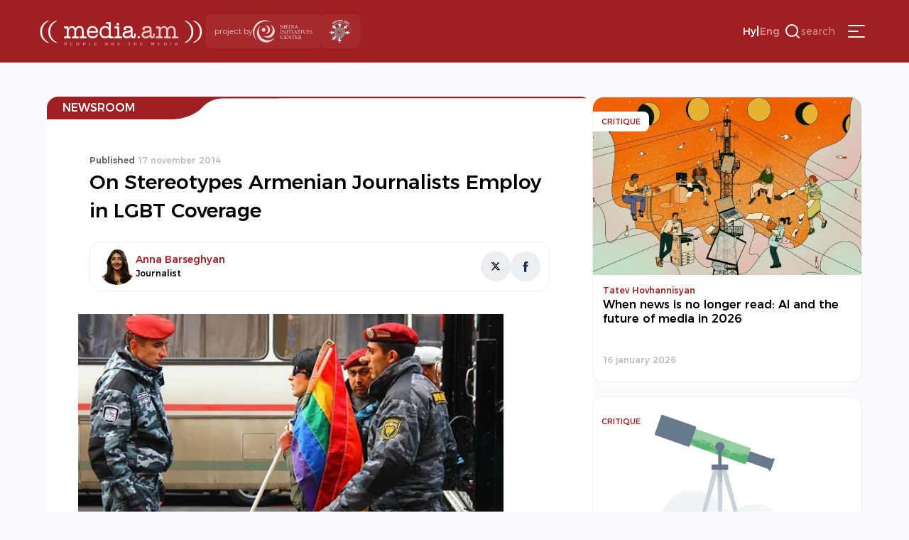

--- FILE ---
content_type: text/html; charset=UTF-8
request_url: https://media.am/en/newsroom/2014/11/17/4575/
body_size: 15716
content:




<!DOCTYPE html>
<html lang="en-US" id="html">

<head>
    <meta charset="UTF-8">
    <meta name="viewport" content="width=device-width, initial-scale=1.0">
    <meta http-equiv="X-UA-Compatible" content="ie=edge">
    <title>media.am | People are the media | On Stereotypes Armenian Journalists Employ in LGBT Coverage &#8226; media.am</title>
    <link rel="shortcut icon" href="https://media.am/wp-content/themes/media.am_v1/images/media.am.ico" type="image/x-icon">
    <link type="text/css" rel="stylesheet" href="https://cdnjs.cloudflare.com/ajax/libs/font-awesome/4.7.0/css/font-awesome.min.css">
    <link rel="preconnect" href="https://fonts.googleapis.com">
    <link rel="preconnect" href="https://fonts.gstatic.com" crossorigin>
    <link href="https://fonts.googleapis.com/css2?family=Montserrat:ital,wght@0,100..900;1,100..900&display=swap" rel="stylesheet">

    
    <meta name='robots' content='index, follow, max-image-preview:large, max-snippet:-1, max-video-preview:-1' />
<link rel="alternate" hreflang="hy" href="https://media.am/hy/newsroom/2014/11/17/4572/" />
<link rel="alternate" hreflang="en" href="https://media.am/en/newsroom/2014/11/17/4575/" />
<link rel="alternate" hreflang="x-default" href="https://media.am/hy/newsroom/2014/11/17/4572/" />

	<!-- This site is optimized with the Yoast SEO plugin v26.6 - https://yoast.com/wordpress/plugins/seo/ -->
	<link rel="canonical" href="https://media.am/en/newsroom/2014/11/17/4575/" />
	<meta property="og:locale" content="en_US" />
	<meta property="og:type" content="article" />
	<meta property="og:title" content="On Stereotypes Armenian Journalists Employ in LGBT Coverage &#8226; media.am" />
	<meta property="og:description" content="After the lawsuit against local newspaper Iravunq for defamation and hate speech was recently denied, the issue of language in LGBT coverage in the Armenian media has become urgent.&nbsp;" />
	<meta property="og:url" content="https://media.am/en/newsroom/2014/11/17/4575/" />
	<meta property="og:site_name" content="media.am" />
	<meta property="article:published_time" content="2014-11-17T11:19:01+00:00" />
	<meta property="og:image" content="https://media.am/wp-content/uploads/2016/01/lgbt_flag_in_yerevan_0.jpg" />
	<meta property="og:image:width" content="600" />
	<meta property="og:image:height" content="386" />
	<meta property="og:image:type" content="image/jpeg" />
	<meta name="author" content="Gegham" />
	<meta name="twitter:card" content="summary_large_image" />
	<meta name="twitter:label1" content="Written by" />
	<meta name="twitter:data1" content="Gegham" />
	<meta name="twitter:label2" content="Est. reading time" />
	<meta name="twitter:data2" content="3 minutes" />
	<script type="application/ld+json" class="yoast-schema-graph">{"@context":"https://schema.org","@graph":[{"@type":"Article","@id":"https://media.am/en/newsroom/2014/11/17/4575/#article","isPartOf":{"@id":"https://media.am/en/newsroom/2014/11/17/4575/"},"author":{"name":"Gegham","@id":"https://media.am/en/#/schema/person/ad723226100963f26a2c917a360188c0"},"headline":"On Stereotypes Armenian Journalists Employ in LGBT Coverage","datePublished":"2014-11-17T11:19:01+00:00","mainEntityOfPage":{"@id":"https://media.am/en/newsroom/2014/11/17/4575/"},"wordCount":660,"commentCount":0,"publisher":{"@id":"https://media.am/en/#organization"},"image":{"@id":"https://media.am/en/newsroom/2014/11/17/4575/#primaryimage"},"thumbnailUrl":"https://media.am/wp-content/uploads/2016/01/lgbt_flag_in_yerevan_0.jpg","articleSection":["Newsroom"],"inLanguage":"en-US"},{"@type":"WebPage","@id":"https://media.am/en/newsroom/2014/11/17/4575/","url":"https://media.am/en/newsroom/2014/11/17/4575/","name":"On Stereotypes Armenian Journalists Employ in LGBT Coverage &#8226; media.am","isPartOf":{"@id":"https://media.am/en/#website"},"primaryImageOfPage":{"@id":"https://media.am/en/newsroom/2014/11/17/4575/#primaryimage"},"image":{"@id":"https://media.am/en/newsroom/2014/11/17/4575/#primaryimage"},"thumbnailUrl":"https://media.am/wp-content/uploads/2016/01/lgbt_flag_in_yerevan_0.jpg","datePublished":"2014-11-17T11:19:01+00:00","breadcrumb":{"@id":"https://media.am/en/newsroom/2014/11/17/4575/#breadcrumb"},"inLanguage":"en-US","potentialAction":[{"@type":"ReadAction","target":["https://media.am/en/newsroom/2014/11/17/4575/"]}]},{"@type":"ImageObject","inLanguage":"en-US","@id":"https://media.am/en/newsroom/2014/11/17/4575/#primaryimage","url":"https://media.am/wp-content/uploads/2016/01/lgbt_flag_in_yerevan_0.jpg","contentUrl":"https://media.am/wp-content/uploads/2016/01/lgbt_flag_in_yerevan_0.jpg","width":600,"height":386,"caption":"lgbt_flag_in_yerevan_0"},{"@type":"BreadcrumbList","@id":"https://media.am/en/newsroom/2014/11/17/4575/#breadcrumb","itemListElement":[{"@type":"ListItem","position":1,"name":"Home","item":"https://media.am/en/home/"},{"@type":"ListItem","position":2,"name":"On Stereotypes Armenian Journalists Employ in LGBT Coverage"}]},{"@type":"WebSite","@id":"https://media.am/en/#website","url":"https://media.am/en/","name":"media.am","description":"Մարդիկ են մեդիան","publisher":{"@id":"https://media.am/en/#organization"},"potentialAction":[{"@type":"SearchAction","target":{"@type":"EntryPoint","urlTemplate":"https://media.am/en/?s={search_term_string}"},"query-input":{"@type":"PropertyValueSpecification","valueRequired":true,"valueName":"search_term_string"}}],"inLanguage":"en-US"},{"@type":"Organization","@id":"https://media.am/en/#organization","name":"media.am","url":"https://media.am/en/","logo":{"@type":"ImageObject","inLanguage":"en-US","@id":"https://media.am/en/#/schema/logo/image/","url":"https://media.am/wp-content/uploads/2020/07/logo_hy.png","contentUrl":"https://media.am/wp-content/uploads/2020/07/logo_hy.png","width":378,"height":75,"caption":"media.am"},"image":{"@id":"https://media.am/en/#/schema/logo/image/"}},{"@type":"Person","@id":"https://media.am/en/#/schema/person/ad723226100963f26a2c917a360188c0","name":"Gegham","image":{"@type":"ImageObject","inLanguage":"en-US","@id":"https://media.am/en/#/schema/person/image/","url":"https://secure.gravatar.com/avatar/5ccedef22d599a62fa3915aa146db5f92ea4cf37ec666347c8602e97b55617bd?s=96&d=mm&r=g","contentUrl":"https://secure.gravatar.com/avatar/5ccedef22d599a62fa3915aa146db5f92ea4cf37ec666347c8602e97b55617bd?s=96&d=mm&r=g","caption":"Gegham"},"url":"https://media.am/en/author/gegham/"}]}</script>
	<!-- / Yoast SEO plugin. -->


<link rel='dns-prefetch' href='//www.googletagmanager.com' />
<link rel="alternate" title="oEmbed (JSON)" type="application/json+oembed" href="https://media.am/en/wp-json/oembed/1.0/embed?url=https%3A%2F%2Fmedia.am%2Fen%2Fnewsroom%2F2014%2F11%2F17%2F4575%2F" />
<link rel="alternate" title="oEmbed (XML)" type="text/xml+oembed" href="https://media.am/en/wp-json/oembed/1.0/embed?url=https%3A%2F%2Fmedia.am%2Fen%2Fnewsroom%2F2014%2F11%2F17%2F4575%2F&#038;format=xml" />
<style id='wp-img-auto-sizes-contain-inline-css' type='text/css'>
img:is([sizes=auto i],[sizes^="auto," i]){contain-intrinsic-size:3000px 1500px}
/*# sourceURL=wp-img-auto-sizes-contain-inline-css */
</style>
<link rel='stylesheet' id='wp-block-library-css' href='https://media.am/wp-includes/css/dist/block-library/style.min.css?ver=799d809d1cb3f199edae2033ffe6e981' type='text/css' media='all' />
<style id='global-styles-inline-css' type='text/css'>
:root{--wp--preset--aspect-ratio--square: 1;--wp--preset--aspect-ratio--4-3: 4/3;--wp--preset--aspect-ratio--3-4: 3/4;--wp--preset--aspect-ratio--3-2: 3/2;--wp--preset--aspect-ratio--2-3: 2/3;--wp--preset--aspect-ratio--16-9: 16/9;--wp--preset--aspect-ratio--9-16: 9/16;--wp--preset--color--black: #000000;--wp--preset--color--cyan-bluish-gray: #abb8c3;--wp--preset--color--white: #ffffff;--wp--preset--color--pale-pink: #f78da7;--wp--preset--color--vivid-red: #cf2e2e;--wp--preset--color--luminous-vivid-orange: #ff6900;--wp--preset--color--luminous-vivid-amber: #fcb900;--wp--preset--color--light-green-cyan: #7bdcb5;--wp--preset--color--vivid-green-cyan: #00d084;--wp--preset--color--pale-cyan-blue: #8ed1fc;--wp--preset--color--vivid-cyan-blue: #0693e3;--wp--preset--color--vivid-purple: #9b51e0;--wp--preset--gradient--vivid-cyan-blue-to-vivid-purple: linear-gradient(135deg,rgb(6,147,227) 0%,rgb(155,81,224) 100%);--wp--preset--gradient--light-green-cyan-to-vivid-green-cyan: linear-gradient(135deg,rgb(122,220,180) 0%,rgb(0,208,130) 100%);--wp--preset--gradient--luminous-vivid-amber-to-luminous-vivid-orange: linear-gradient(135deg,rgb(252,185,0) 0%,rgb(255,105,0) 100%);--wp--preset--gradient--luminous-vivid-orange-to-vivid-red: linear-gradient(135deg,rgb(255,105,0) 0%,rgb(207,46,46) 100%);--wp--preset--gradient--very-light-gray-to-cyan-bluish-gray: linear-gradient(135deg,rgb(238,238,238) 0%,rgb(169,184,195) 100%);--wp--preset--gradient--cool-to-warm-spectrum: linear-gradient(135deg,rgb(74,234,220) 0%,rgb(151,120,209) 20%,rgb(207,42,186) 40%,rgb(238,44,130) 60%,rgb(251,105,98) 80%,rgb(254,248,76) 100%);--wp--preset--gradient--blush-light-purple: linear-gradient(135deg,rgb(255,206,236) 0%,rgb(152,150,240) 100%);--wp--preset--gradient--blush-bordeaux: linear-gradient(135deg,rgb(254,205,165) 0%,rgb(254,45,45) 50%,rgb(107,0,62) 100%);--wp--preset--gradient--luminous-dusk: linear-gradient(135deg,rgb(255,203,112) 0%,rgb(199,81,192) 50%,rgb(65,88,208) 100%);--wp--preset--gradient--pale-ocean: linear-gradient(135deg,rgb(255,245,203) 0%,rgb(182,227,212) 50%,rgb(51,167,181) 100%);--wp--preset--gradient--electric-grass: linear-gradient(135deg,rgb(202,248,128) 0%,rgb(113,206,126) 100%);--wp--preset--gradient--midnight: linear-gradient(135deg,rgb(2,3,129) 0%,rgb(40,116,252) 100%);--wp--preset--font-size--small: 13px;--wp--preset--font-size--medium: 20px;--wp--preset--font-size--large: 36px;--wp--preset--font-size--x-large: 42px;--wp--preset--spacing--20: 0.44rem;--wp--preset--spacing--30: 0.67rem;--wp--preset--spacing--40: 1rem;--wp--preset--spacing--50: 1.5rem;--wp--preset--spacing--60: 2.25rem;--wp--preset--spacing--70: 3.38rem;--wp--preset--spacing--80: 5.06rem;--wp--preset--shadow--natural: 6px 6px 9px rgba(0, 0, 0, 0.2);--wp--preset--shadow--deep: 12px 12px 50px rgba(0, 0, 0, 0.4);--wp--preset--shadow--sharp: 6px 6px 0px rgba(0, 0, 0, 0.2);--wp--preset--shadow--outlined: 6px 6px 0px -3px rgb(255, 255, 255), 6px 6px rgb(0, 0, 0);--wp--preset--shadow--crisp: 6px 6px 0px rgb(0, 0, 0);}:where(.is-layout-flex){gap: 0.5em;}:where(.is-layout-grid){gap: 0.5em;}body .is-layout-flex{display: flex;}.is-layout-flex{flex-wrap: wrap;align-items: center;}.is-layout-flex > :is(*, div){margin: 0;}body .is-layout-grid{display: grid;}.is-layout-grid > :is(*, div){margin: 0;}:where(.wp-block-columns.is-layout-flex){gap: 2em;}:where(.wp-block-columns.is-layout-grid){gap: 2em;}:where(.wp-block-post-template.is-layout-flex){gap: 1.25em;}:where(.wp-block-post-template.is-layout-grid){gap: 1.25em;}.has-black-color{color: var(--wp--preset--color--black) !important;}.has-cyan-bluish-gray-color{color: var(--wp--preset--color--cyan-bluish-gray) !important;}.has-white-color{color: var(--wp--preset--color--white) !important;}.has-pale-pink-color{color: var(--wp--preset--color--pale-pink) !important;}.has-vivid-red-color{color: var(--wp--preset--color--vivid-red) !important;}.has-luminous-vivid-orange-color{color: var(--wp--preset--color--luminous-vivid-orange) !important;}.has-luminous-vivid-amber-color{color: var(--wp--preset--color--luminous-vivid-amber) !important;}.has-light-green-cyan-color{color: var(--wp--preset--color--light-green-cyan) !important;}.has-vivid-green-cyan-color{color: var(--wp--preset--color--vivid-green-cyan) !important;}.has-pale-cyan-blue-color{color: var(--wp--preset--color--pale-cyan-blue) !important;}.has-vivid-cyan-blue-color{color: var(--wp--preset--color--vivid-cyan-blue) !important;}.has-vivid-purple-color{color: var(--wp--preset--color--vivid-purple) !important;}.has-black-background-color{background-color: var(--wp--preset--color--black) !important;}.has-cyan-bluish-gray-background-color{background-color: var(--wp--preset--color--cyan-bluish-gray) !important;}.has-white-background-color{background-color: var(--wp--preset--color--white) !important;}.has-pale-pink-background-color{background-color: var(--wp--preset--color--pale-pink) !important;}.has-vivid-red-background-color{background-color: var(--wp--preset--color--vivid-red) !important;}.has-luminous-vivid-orange-background-color{background-color: var(--wp--preset--color--luminous-vivid-orange) !important;}.has-luminous-vivid-amber-background-color{background-color: var(--wp--preset--color--luminous-vivid-amber) !important;}.has-light-green-cyan-background-color{background-color: var(--wp--preset--color--light-green-cyan) !important;}.has-vivid-green-cyan-background-color{background-color: var(--wp--preset--color--vivid-green-cyan) !important;}.has-pale-cyan-blue-background-color{background-color: var(--wp--preset--color--pale-cyan-blue) !important;}.has-vivid-cyan-blue-background-color{background-color: var(--wp--preset--color--vivid-cyan-blue) !important;}.has-vivid-purple-background-color{background-color: var(--wp--preset--color--vivid-purple) !important;}.has-black-border-color{border-color: var(--wp--preset--color--black) !important;}.has-cyan-bluish-gray-border-color{border-color: var(--wp--preset--color--cyan-bluish-gray) !important;}.has-white-border-color{border-color: var(--wp--preset--color--white) !important;}.has-pale-pink-border-color{border-color: var(--wp--preset--color--pale-pink) !important;}.has-vivid-red-border-color{border-color: var(--wp--preset--color--vivid-red) !important;}.has-luminous-vivid-orange-border-color{border-color: var(--wp--preset--color--luminous-vivid-orange) !important;}.has-luminous-vivid-amber-border-color{border-color: var(--wp--preset--color--luminous-vivid-amber) !important;}.has-light-green-cyan-border-color{border-color: var(--wp--preset--color--light-green-cyan) !important;}.has-vivid-green-cyan-border-color{border-color: var(--wp--preset--color--vivid-green-cyan) !important;}.has-pale-cyan-blue-border-color{border-color: var(--wp--preset--color--pale-cyan-blue) !important;}.has-vivid-cyan-blue-border-color{border-color: var(--wp--preset--color--vivid-cyan-blue) !important;}.has-vivid-purple-border-color{border-color: var(--wp--preset--color--vivid-purple) !important;}.has-vivid-cyan-blue-to-vivid-purple-gradient-background{background: var(--wp--preset--gradient--vivid-cyan-blue-to-vivid-purple) !important;}.has-light-green-cyan-to-vivid-green-cyan-gradient-background{background: var(--wp--preset--gradient--light-green-cyan-to-vivid-green-cyan) !important;}.has-luminous-vivid-amber-to-luminous-vivid-orange-gradient-background{background: var(--wp--preset--gradient--luminous-vivid-amber-to-luminous-vivid-orange) !important;}.has-luminous-vivid-orange-to-vivid-red-gradient-background{background: var(--wp--preset--gradient--luminous-vivid-orange-to-vivid-red) !important;}.has-very-light-gray-to-cyan-bluish-gray-gradient-background{background: var(--wp--preset--gradient--very-light-gray-to-cyan-bluish-gray) !important;}.has-cool-to-warm-spectrum-gradient-background{background: var(--wp--preset--gradient--cool-to-warm-spectrum) !important;}.has-blush-light-purple-gradient-background{background: var(--wp--preset--gradient--blush-light-purple) !important;}.has-blush-bordeaux-gradient-background{background: var(--wp--preset--gradient--blush-bordeaux) !important;}.has-luminous-dusk-gradient-background{background: var(--wp--preset--gradient--luminous-dusk) !important;}.has-pale-ocean-gradient-background{background: var(--wp--preset--gradient--pale-ocean) !important;}.has-electric-grass-gradient-background{background: var(--wp--preset--gradient--electric-grass) !important;}.has-midnight-gradient-background{background: var(--wp--preset--gradient--midnight) !important;}.has-small-font-size{font-size: var(--wp--preset--font-size--small) !important;}.has-medium-font-size{font-size: var(--wp--preset--font-size--medium) !important;}.has-large-font-size{font-size: var(--wp--preset--font-size--large) !important;}.has-x-large-font-size{font-size: var(--wp--preset--font-size--x-large) !important;}
/*# sourceURL=global-styles-inline-css */
</style>

<style id='classic-theme-styles-inline-css' type='text/css'>
/*! This file is auto-generated */
.wp-block-button__link{color:#fff;background-color:#32373c;border-radius:9999px;box-shadow:none;text-decoration:none;padding:calc(.667em + 2px) calc(1.333em + 2px);font-size:1.125em}.wp-block-file__button{background:#32373c;color:#fff;text-decoration:none}
/*# sourceURL=/wp-includes/css/classic-themes.min.css */
</style>
<link rel='stylesheet' id='simplelightbox-0-css' href='https://media.am/wp-content/plugins/nextgen-gallery/static/Lightbox/simplelightbox/simple-lightbox.css?ver=4.0.2' type='text/css' media='all' />
<link rel='stylesheet' id='wpml-legacy-horizontal-list-0-css' href='https://media.am/wp-content/plugins/sitepress-multilingual-cms/templates/language-switchers/legacy-list-horizontal/style.min.css?ver=1' type='text/css' media='all' />
<link rel='stylesheet' id='cmplz-general-css' href='https://media.am/wp-content/plugins/complianz-gdpr/assets/css/cookieblocker.min.css?ver=1766048768' type='text/css' media='all' />
<link rel='stylesheet' id='media_am_fonts_css-css' href='https://media.am/wp-content/themes/media.am_v1/css/fonts.css?ver=1.0' type='text/css' media='all' />
<link rel='stylesheet' id='media_am_main_css-css' href='https://media.am/wp-content/themes/media.am_v1/css/main.css?ver=1.0' type='text/css' media='all' />
<link rel='stylesheet' id='media_am_header_footer_css-css' href='https://media.am/wp-content/themes/media.am_v1/css/header_footer.css?ver=1.0' type='text/css' media='all' />
<link rel='stylesheet' id='media_am_single_css-css' href='https://media.am/wp-content/themes/media.am_v1/css/single.css?ver=1.0' type='text/css' media='all' />
<link rel='stylesheet' id='media_am_swiper_css-css' href='https://media.am/wp-content/themes/media.am_v1/assets/swiper/swiper-bundle.min.css?ver=1.0' type='text/css' media='all' />
<script type="text/javascript" id="wpml-cookie-js-extra">
/* <![CDATA[ */
var wpml_cookies = {"wp-wpml_current_language":{"value":"en","expires":1,"path":"/"}};
var wpml_cookies = {"wp-wpml_current_language":{"value":"en","expires":1,"path":"/"}};
//# sourceURL=wpml-cookie-js-extra
/* ]]> */
</script>
<script type="text/javascript" src="https://media.am/wp-content/plugins/sitepress-multilingual-cms/res/js/cookies/language-cookie.js?ver=486900" id="wpml-cookie-js" defer="defer" data-wp-strategy="defer"></script>
<script type="text/javascript" src="https://media.am/wp-includes/js/jquery/jquery.min.js?ver=3.7.1" id="jquery-core-js"></script>
<script type="text/javascript" src="https://media.am/wp-includes/js/jquery/jquery-migrate.min.js?ver=3.4.1" id="jquery-migrate-js"></script>
<script type="text/javascript" id="photocrati_ajax-js-extra">
/* <![CDATA[ */
var photocrati_ajax = {"url":"https://media.am/index.php?photocrati_ajax=1","rest_url":"https://media.am/en/wp-json/","wp_home_url":"https://media.am/en/","wp_site_url":"https://media.am","wp_root_url":"https://media.am","wp_plugins_url":"https://media.am/wp-content/plugins","wp_content_url":"https://media.am/wp-content","wp_includes_url":"https://media.am/wp-includes/","ngg_param_slug":"nggallery","rest_nonce":"b1367afaa3"};
//# sourceURL=photocrati_ajax-js-extra
/* ]]> */
</script>
<script type="text/javascript" src="https://media.am/wp-content/plugins/nextgen-gallery/static/Legacy/ajax.min.js?ver=4.0.2" id="photocrati_ajax-js"></script>
<script type="text/javascript" src="https://media.am/wp-content/themes/media.am_v1/assets/swiper/swiper-bundle.min.js?ver=1" id="media_am_swiper_script-js"></script>
<script type="text/javascript" src="https://media.am/wp-content/themes/media.am_v1/js/header.js?ver=1" id="media_am_header_js-js"></script>
<script type="text/javascript" src="https://media.am/wp-content/themes/media.am_v1/js/script.js?ver=1" id="media_am_script_js-js"></script>

<!-- Google tag (gtag.js) snippet added by Site Kit -->
<!-- Google Analytics snippet added by Site Kit -->
<script type="text/javascript" src="https://www.googletagmanager.com/gtag/js?id=GT-Z4WWSZK" id="google_gtagjs-js" async></script>
<script type="text/javascript" id="google_gtagjs-js-after">
/* <![CDATA[ */
window.dataLayer = window.dataLayer || [];function gtag(){dataLayer.push(arguments);}
gtag("set","linker",{"domains":["media.am"]});
gtag("js", new Date());
gtag("set", "developer_id.dZTNiMT", true);
gtag("config", "GT-Z4WWSZK");
//# sourceURL=google_gtagjs-js-after
/* ]]> */
</script>
<link rel="https://api.w.org/" href="https://media.am/en/wp-json/" /><link rel="alternate" title="JSON" type="application/json" href="https://media.am/en/wp-json/wp/v2/posts/4575" /><link rel="EditURI" type="application/rsd+xml" title="RSD" href="https://media.am/xmlrpc.php?rsd" />
<meta name="generator" content="WPML ver:4.8.6 stt:24,1;" />
<meta name="generator" content="Site Kit by Google 1.168.0" /><noscript><style>.lazyload[data-src]{display:none !important;}</style></noscript><style>.lazyload{background-image:none !important;}.lazyload:before{background-image:none !important;}</style>		<style type="text/css" id="wp-custom-css">
			.posts_add_banner .widget .wp-block-image a{
	display:block;
}

.posts_add_banner_double .widget .wp-block-image a{
	display:block
}		</style>
		
</head>

<body data-rsssl=1 class="wp-singular post-template-default single single-post postid-4575 single-format-standard wp-theme-mediaam_v1">
    <div class="background-grey"></div>
    <nav class="header_menu">
     
        <div class="menu-main-menu-container"><ul id="menu-main-menu" class="menu"><li id="menu-item-41703" class="menu-item menu-item-type-post_type menu-item-object-page current_page_parent menu-item-41703"><a href="https://media.am/en/all-posts/">All Posts</a></li>
<li id="menu-item-16464" class="menu-item menu-item-type-taxonomy menu-item-object-category current-post-ancestor current-menu-parent current-post-parent menu-item-16464"><a href="https://media.am/en/category/newsroom/">Newsroom</a></li>
<li id="menu-item-16463" class="menu-item menu-item-type-taxonomy menu-item-object-category menu-item-16463"><a href="https://media.am/en/category/critique/">Critique</a></li>
<li id="menu-item-16465" class="menu-item menu-item-type-taxonomy menu-item-object-category menu-item-16465"><a href="https://media.am/en/category/viewpoint/">Viewpoint</a></li>
<li id="menu-item-16466" class="menu-item menu-item-type-taxonomy menu-item-object-category menu-item-16466"><a href="https://media.am/en/category/in-the-library/">In The Library</a></li>
<li id="menu-item-16469" class="menu-item menu-item-type-taxonomy menu-item-object-category menu-item-16469"><a href="https://media.am/en/category/verified/">Verified</a></li>
<li id="menu-item-26036" class="menu-item menu-item-type-taxonomy menu-item-object-category menu-item-26036"><a href="https://media.am/en/category/vox-populi-en/">vox populi</a></li>
<li id="menu-item-16467" class="menu-item menu-item-type-taxonomy menu-item-object-category menu-item-16467"><a href="https://media.am/en/category/on-the-scene/">On the scene</a></li>
<li id="menu-item-16470" class="menu-item menu-item-type-taxonomy menu-item-object-category menu-item-16470"><a href="https://media.am/en/category/image/">Image</a></li>
<li id="menu-item-25186" class="menu-item menu-item-type-taxonomy menu-item-object-category menu-item-25186"><a href="https://media.am/en/category/crossroads/">Crossroads</a></li>
<li id="menu-item-27612" class="menu-item menu-item-type-taxonomy menu-item-object-category menu-item-27612"><a href="https://media.am/en/category/media-literacy/">Media Literacy</a></li>
<li id="menu-item-16468" class="menu-item menu-item-type-taxonomy menu-item-object-category menu-item-16468"><a href="https://media.am/en/category/announcements/">Announcements</a></li>
<li id="menu-item-16829" class="menu-item menu-item-type-post_type menu-item-object-page menu-item-16829"><a href="https://media.am/en/podcasts/">Podcast</a></li>
</ul></div>        <div class="header_menu_logos">
            <div class="header_project">
                <span>
                    project by                </span>
                <img src="[data-uri]"
                    alt="MIC logo" width="84px" height="37px" data-src="https://media.am/wp-content/themes/media.am_v1/assets/logos/mic_logo_eng.svg" decoding="async" class="lazyload" data-eio-rwidth="84" data-eio-rheight="37"><noscript><img src="https://media.am/wp-content/themes/media.am_v1/assets/logos/mic_logo_eng.svg"
                    alt="MIC logo" width="84px" height="37px" data-eio="l"></noscript>
            </div>
            <div class="header_mediaethics">
                <a href="https://mediaethics.am/media-outlets/media-am/" target="_blank">
                    <img decoding="async" src="[data-uri]" alt="Quality Sign BW" data-src="https://media.am/wp-content/themes/media.am_v1/assets/logos/media_ethics_new.png" class="lazyload" data-eio-rwidth="338" data-eio-rheight="351"><noscript><img decoding="async" src="https://media.am/wp-content/themes/media.am_v1/assets/logos/media_ethics_new.png" alt="Quality Sign BW" data-eio="l"></noscript>
                </a>              
            </div>
        </div>
    </nav>
    <header class="header">
        <nav class="header_nav">
            <div class="header_flex header_flex1">
                <a href="https://media.am/en/" class="header_logo">
                                        <img src="[data-uri]" alt="" data-src="https://media.am/wp-content/themes/media.am_v1/images/logo_en.png" decoding="async" class="lazyload" data-eio-rwidth="378" data-eio-rheight="75"><noscript><img src="https://media.am/wp-content/themes/media.am_v1/images/logo_en.png" alt="" data-eio="l"></noscript>
                </a>
                <div class="header_logos">
                    <div class="header_project">
                        <span>
                            project by                        </span>
                        <img src="[data-uri]"
                            alt="MIC logo" width="84px" height="37px" data-src="https://media.am/wp-content/themes/media.am_v1/assets/logos/mic_logo_eng.svg" decoding="async" class="lazyload" data-eio-rwidth="84" data-eio-rheight="37"><noscript><img src="https://media.am/wp-content/themes/media.am_v1/assets/logos/mic_logo_eng.svg"
                            alt="MIC logo" width="84px" height="37px" data-eio="l"></noscript>
                    </div>
                    <div class="header_mediaethics">
                        <a href="https://mediaethics.am/media-outlets/media-am/" target="_blank">
                            <img decoding="async" src="[data-uri]" alt="Quality Sign BW" data-src="https://media.am/wp-content/themes/media.am_v1/assets/logos/media_ethics_new.png" class="lazyload" data-eio-rwidth="338" data-eio-rheight="351"><noscript><img decoding="async" src="https://media.am/wp-content/themes/media.am_v1/assets/logos/media_ethics_new.png" alt="Quality Sign BW" data-eio="l"></noscript>

                        </a>              
                    </div>
                </div>
            </div>
            <div class="header_flex header_flex2">
                <div class="language_switcher"><span><a href="https://media.am/hy/newsroom/2014/11/17/4572/">Hy</a></span><span class="language_switcher_separator">|</span><span class="active"><a href="https://media.am/en/newsroom/2014/11/17/4575/">Eng</a></span></div>                
                <div class="header_search_container">
                    <button class="header_open_search">
                        <img src="[data-uri]"
                            height="24px" width="24px" data-src="https://media.am/wp-content/themes/media.am_v1/assets/icons/search.svg" decoding="async" class="lazyload" data-eio-rwidth="24" data-eio-rheight="24"><noscript><img src="https://media.am/wp-content/themes/media.am_v1/assets/icons/search.svg"
                            height="24px" width="24px" data-eio="l"></noscript>
                        <span>search</span>
                    </button>
                    <div class="header_search_form">
                            <form action="/en" method="get">
    <input type="text" name="s" id="search" placeholder="search" class="media_am_text_input" value="" />
    <input type="hidden" name="lang" value="en" /> 
    <div class="close_search">
         <img class="header_close_icon lazyload" src="[data-uri]" height="48px" width="48px" data-src="https://media.am/wp-content/themes/media.am_v1/assets/icons/close_menu.svg" decoding="async" data-eio-rwidth="48" data-eio-rheight="48"><noscript><img class="header_close_icon" src="https://media.am/wp-content/themes/media.am_v1/assets/icons/close_menu.svg" height="48px" width="48px" data-eio="l"></noscript>
    </div>
    <input type="submit" class="media_am_button" style="display: none;" value="Search" />
</form>                    </div>    
                </div>
                
                 
                 
                <button class="hamburger" type="button">
                    <img class="header_burger_icon lazyload" src="[data-uri]" height="48px" width="48px" data-src="https://media.am/wp-content/themes/media.am_v1/assets/icons/menu_burger.svg" decoding="async" data-eio-rwidth="48" data-eio-rheight="48"><noscript><img class="header_burger_icon" src="https://media.am/wp-content/themes/media.am_v1/assets/icons/menu_burger.svg" height="48px" width="48px" data-eio="l"></noscript>
                    <img class="header_close_icon lazyload" src="[data-uri]" height="48px" width="48px" data-src="https://media.am/wp-content/themes/media.am_v1/assets/icons/close_menu.svg" decoding="async" data-eio-rwidth="48" data-eio-rheight="48"><noscript><img class="header_close_icon" src="https://media.am/wp-content/themes/media.am_v1/assets/icons/close_menu.svg" height="48px" width="48px" data-eio="l"></noscript>
                </button>
            </div>
        </nav>
    </header>
        



<div class="page_content">
    <div class="main_content">
        <div class="post_section">
            
            <div class="post_category_container">
                <h2 >
                    <a href="/en/category/newsroom">Newsroom</a>                </h2>
            </div>
            <div class="post_meta">
                <div class="post_date">
                    <span class="date_span">
                        <span class="date_bold">Published </span>
                        17 november 2014                    </span>
                                    </div>
                 <h1 class="post_title">
                     On Stereotypes Armenian Journalists Employ in LGBT Coverage                 </h1>
        
            </div>
                        <div class="author_bio">
                <div class="author_info">
                                        <div class="img_container">
                        <a href="https://media.am/en/author_posts/anna-barseghyan">
                            <img src="[data-uri]" class="author_image lazyload" data-src="https://media.am/wp-content/uploads/2016/01/anna_barseghyan.jpg" decoding="async" data-eio-rwidth="834" data-eio-rheight="693"><noscript><img src="https://media.am/wp-content/uploads/2016/01/anna_barseghyan.jpg" class="author_image" data-eio="l"></noscript>
                        </a> 
                    </div>

                    <div>
                        <a class="author_name" href="https://media.am/en/author_posts/anna-barseghyan">
                            Anna Barseghyan                        </a>
                        <div class="author_meta">
                            Journalist                        </div>
                    </div>
                </div>
                                
<div class="author_links">
    <a href="https://twitter.com/smartreflect" class="x_link" target="_blank">
        <svg width="16" height="16" viewBox="0 0 25 25" fill="none" xmlns="http://www.w3.org/2000/svg">
            <path d="M18.0532 3.4292H21.0433L14.5108 10.7361L22.1958 20.6792H16.1785L11.4655 14.6488L6.0728 20.6792H3.08087L10.0681 12.8636L2.6958 3.4292H8.86587L13.126 8.94124L18.0532 3.4292ZM17.0038 18.9277H18.6606L7.96558 5.08874H6.1876L17.0038 18.9277Z" fill="black"/>
        </svg>
    </a>
    <a href="https://www.facebook.com/anna.barsegh" class="fb_link" target="_blank">
        <svg width="16" height="16" viewBox="0 0 25 25" fill="none" xmlns="http://www.w3.org/2000/svg">
            <path fill-rule="evenodd" clip-rule="evenodd" d="M9.37737 5.88385V9.04955H7V12.9215H9.37737V24.4292H14.2608V12.9228H17.5384C17.5384 12.9228 17.8455 11.0662 17.9951 9.03581H14.2801V6.38794C14.2801 5.99246 14.8121 5.46091 15.3388 5.46091H18V1.4292H14.3812C9.25722 1.4292 9.37737 5.30502 9.37737 5.88385Z" fill="#192F4D"/>
        </svg>
    </a>
</div>            </div>
                        <div class="post_body">
                <div class="post_image">
                    <img width="600" height="386" src="[data-uri]" class="attachment-post-thumbnail size-post-thumbnail wp-post-image lazyload" alt="lgbt_flag_in_yerevan_0" decoding="async" fetchpriority="high"   data-src="https://media.am/wp-content/uploads/2016/01/lgbt_flag_in_yerevan_0.jpg" data-srcset="https://media.am/wp-content/uploads/2016/01/lgbt_flag_in_yerevan_0.jpg 600w, https://media.am/wp-content/uploads/2016/01/lgbt_flag_in_yerevan_0-300x193.jpg 300w" data-sizes="auto" data-eio-rwidth="600" data-eio-rheight="386" /><noscript><img width="600" height="386" src="https://media.am/wp-content/uploads/2016/01/lgbt_flag_in_yerevan_0.jpg" class="attachment-post-thumbnail size-post-thumbnail wp-post-image" alt="lgbt_flag_in_yerevan_0" decoding="async" fetchpriority="high" srcset="https://media.am/wp-content/uploads/2016/01/lgbt_flag_in_yerevan_0.jpg 600w, https://media.am/wp-content/uploads/2016/01/lgbt_flag_in_yerevan_0-300x193.jpg 300w" sizes="(max-width: 600px) 100vw, 600px" data-eio="l" /></noscript>                                     </div>
                <div class="post_content">
                    <p>After the lawsuit against local newspaper <em>Iravunq</em> for defamation and hate speech was recently denied, the issue of language in LGBT coverage in the Armenian media has become urgent.&nbsp;</p>
<p>The court rejected <a href="/en/iravunk-lawsuit" style="line-height: 20.3999996185303px;">the civil suit</a> of 16 citizens, who sued the paper for <a href="http://iravunk.com/index.php?option=com_content&amp;view=article&amp;id=16435%3A2014-05-17-16-18-23&amp;catid=123%3Atop" style="line-height: 20.3999996185303px;">an article</a> [AM] published on its website on May 17, 2014, with the headline: &#8220;They serve the interests of the international homosexual lobby: Black list of enemies of the state and nation&#8221; [the term used for &#8220;homosexual&#8221; was derogatory, akin to &#8220;faggot&#8221; in English].</p>
<p>The article listed the names of 60 people, with hyperlinks to their Facebook profiles and urged its readers to show &#8220;zero tolerance&#8221; toward them, terminating all contact, not hiring them, and removing them from civil service.</p>
<p>The court not only rejected the lawsuit, but also obliged the plaintiffs <a href="http://www.epress.am/en/2014/10/31/259295.html">to pay the defendant</a> 150,000 AMD (a little over $360 USD) as compensation for legal expenses.&nbsp;</p>
<p>One of the plaintiffs, Mamikon Hovsepyan, says that a significant number of Armenian news outlets generally has a homophobic disposition when covering LGBT topics.&nbsp;</p>
<p>&#8220;The terms used in articles are discriminatory and offensive, with the suffix &#8216;mol&#8217; [which is derogatory in Armenian]. In articles containing libel and aggression by news outlets that consider themselves upholders of the nation, homosexuality is labelled as a deviation, a perversion, blasphemous, and a treacherous act. Few are news outlets that present the topic neutrally — without positive or negative tones,&#8221; he says.&nbsp;</p>
<p><a href="http://www.pinkarmenia.org/en/">Public Information and Need of Knowledge</a> (PINK Armenia) NGO, of which Mamikon Hovsepyan is the president, regularly monitors LGBT coverage in the Armenian media. Hovsepyan says LGBT topics are mainly covered with the goal of obtaining high ratings and readership.&nbsp;</p>
<p>&#8220;They write absurd, far-fetched, fictitious stories, thereby collecting clicks and aggressive comments that suggest burning, killing, or banishing LGBT people from Armenia,&#8221; says Hovsepyan.&nbsp;</p>
<p>MediaLab.am is one of the few news outlets in Armenia that regularly reports on the life and issues of the LGBT community in Armenia. MediaLab.am editor Marianna Grigoryan says the majority of news outlets avoid talking about LGBT issues. &nbsp;</p>
<p>&#8220;News outlets don&#8217;t cover LGBT topics because it leads to a deluge of offensive comments and threats, and the news outlet and the journalist become &#8216;traitors&#8217;. Covering the topic are mainly the yellow press, by publishing negative news akin to gossip, which result in a fervent response, comments, and &#8216;likes&#8217;. They publish those pieces specifically for that purpose,&#8221; she says.&nbsp;</p>
<p>According to Grigoryan, the topic is seldom represented from the human rights perspective: Members of the LGBT community, as a rule, are represented as &#8220;perverse monsters&#8221;, while the language of the articles is discriminatory and offensive.&nbsp;</p>
<p>&#8220;There are quite firm stereotypes, which news outlets must try to break, but they don&#8217;t because they also ascribe to that stereotypical thinking. LGBT topics must be reported like any other topic,&#8221; says Grigoryan.&nbsp;</p>
<p>According to Yuri Manvelyan, one of the editors of Epress.am, another local news outlet that regularly includes LGBT coverage, &#8220;When journalists from supposedly journalistic positions try to attack people, not having the facts, they begin to assume the inexplicable position not of a journalist but of the savior of the nation or Armenian family.&#8221;</p>
<p>&#8220;The LGBT community really from every perspective is in a vulnerable situation — [one] can go completely unpunished, insulting and using violence, and even earn the sympathy of the police. We must just use professional journalistic sensitivity toward these people, who are vulnerable because, unlike, for example, the ruling authorities, the LGBT community doesn&#8217;t have leverage to influence the press,&#8221; says Manvelyan.&nbsp;</p>
<p>According to him, if a journalist does not aim to offend, he can contact organizations working in LGBT rights and find out the correct terms that are inoffensive.&nbsp;</p>
<p>&#8220;We journalists not only use, but also create language. That&#8217;s why we have to be very careful when choosing words,&#8221; says Manvelyan.&nbsp;</p>
<p><strong>Anna Barseghyan</strong></p>
                </div>
            </div>
        </div>
        <div class="share_buttons">
    <a href="https://media.am/en/newsroom/2014/11/17/4575/" id="copy_link" class="share" target="_blank">
        <svg class="share_icon" width="16" height="14" viewBox="0 0 15 13" fill="none" xmlns="http://www.w3.org/2000/svg">
            <path d="M0.115378 11.5961C0.115375 11.5962 0.115364 11.5961 0.115365 11.5961C0.947996 6.13304 4.2925 4.47411 6.26294 3.97017C6.83955 3.8227 7.2886 3.33033 7.28855 2.73517L7.28849 1.90351C7.28849 1.04155 8.28404 0.560618 8.95871 1.09724L14.092 5.16714C14.5427 5.52473 14.8055 6.06878 14.8055 6.64417C14.8055 7.21956 14.5427 7.76348 14.092 8.12119L8.95943 12.194C8.28404 12.7299 7.28921 12.249 7.28921 11.3877C7.28913 10.5477 6.57103 9.87358 5.75068 10.0541C3.77189 10.4896 2.38254 11.4178 1.45815 12.2952C0.90668 12.8169 0.000720866 12.3472 0.11539 11.5961C0.115391 11.5961 0.11538 11.5961 0.115378 11.5961Z" fill="white"/>
        </svg>
        <svg class="check_icon"  xmlns="http://www.w3.org/2000/svg"  width="24"  height="24"  viewBox="0 0 24 24"  fill="none"  stroke="currentColor"  stroke-width="2"  stroke-linecap="round"  stroke-linejoin="round" >
            <path stroke="none" d="M0 0h24v24H0z" fill="none"/>
            <path d="M5 12l5 5l10 -10" />
        </svg>
    </a>
    <a href="https://x.com/intent/post?url=https%3A%2F%2Fmedia.am%2Fen%2Fnewsroom%2F2014%2F11%2F17%2F4575%2F&text=On+Stereotypes+Armenian+Journalists+Employ+in+LGBT+Coverage" class="x_link" target="_blank">
        <svg width="16" height="16" viewBox="0 0 25 25" fill="none" xmlns="http://www.w3.org/2000/svg">
            <path d="M18.0532 3.4292H21.0433L14.5108 10.7361L22.1958 20.6792H16.1785L11.4655 14.6488L6.0728 20.6792H3.08087L10.0681 12.8636L2.6958 3.4292H8.86587L13.126 8.94124L18.0532 3.4292ZM17.0038 18.9277H18.6606L7.96558 5.08874H6.1876L17.0038 18.9277Z" fill="black"/>
        </svg>
    </a>
    <a href="https://t.me/share/url?url=https%3A%2F%2Fmedia.am%2Fen%2Fnewsroom%2F2014%2F11%2F17%2F4575%2F&text=On+Stereotypes+Armenian+Journalists+Employ+in+LGBT+Coverage" class="telegram_link" target="_blank">
        <svg width="16" height="16" viewBox="0 0 25 25" fill="none" xmlns="http://www.w3.org/2000/svg">
            <path d="M23.2076 5.03367L19.9536 20.3791C19.7082 21.4622 19.0679 21.7317 18.1581 21.2216L13.2003 17.568L10.808 19.8689C10.5434 20.1336 10.3219 20.3551 9.81167 20.3551L10.1678 15.3057L19.3568 7.00237C19.7563 6.64621 19.2702 6.44882 18.7358 6.80503L7.37605 13.9579L2.48553 12.4272C1.42175 12.0951 1.40253 11.3634 2.70692 10.8532L21.8357 3.48375C22.7213 3.15164 23.4964 3.68104 23.2076 5.03367Z" fill="#192F4D"/>
        </svg>
    </a>
    <a href="https://www.facebook.com/sharer/sharer.php?u=https%3A%2F%2Fmedia.am%2Fen%2Fnewsroom%2F2014%2F11%2F17%2F4575%2F" class="fb_link" target="_blank">
        <svg width="16" height="16" viewBox="0 0 25 25" fill="none" xmlns="http://www.w3.org/2000/svg">
            <path fill-rule="evenodd" clip-rule="evenodd" d="M9.37737 5.88385V9.04955H7V12.9215H9.37737V24.4292H14.2608V12.9228H17.5384C17.5384 12.9228 17.8455 11.0662 17.9951 9.03581H14.2801V6.38794C14.2801 5.99246 14.8121 5.46091 15.3388 5.46091H18V1.4292H14.3812C9.25722 1.4292 9.37737 5.30502 9.37737 5.88385Z" fill="#192F4D"/>
        </svg>
    </a>
</div>
    </div>
    <aside>
    <div id="newsset">
            
                <div class="post-block"  data-category="" data-url="https://media.am/en/critique/2026/01/16/44619/">
    <div class="post_primary_category">
        <a href="/en/category/critique">Critique</a>    </div>
    <a href="https://media.am/en/critique/2026/01/16/44619/" class="post_img_container">
        <img width="1200" height="675" src="[data-uri]" class="attachment-post-thumbnail size-post-thumbnail wp-post-image lazyload" alt="" decoding="async"   data-src="https://media.am/wp-content/uploads/2026/01/YutongLiu-DigitDigitalNomads-Across-Time-1280x720-1.jpg" data-srcset="https://media.am/wp-content/uploads/2026/01/YutongLiu-DigitDigitalNomads-Across-Time-1280x720-1.jpg 1200w, https://media.am/wp-content/uploads/2026/01/YutongLiu-DigitDigitalNomads-Across-Time-1280x720-1-300x169.jpg 300w, https://media.am/wp-content/uploads/2026/01/YutongLiu-DigitDigitalNomads-Across-Time-1280x720-1-1024x576.jpg 1024w, https://media.am/wp-content/uploads/2026/01/YutongLiu-DigitDigitalNomads-Across-Time-1280x720-1-768x432.jpg 768w" data-sizes="auto" data-eio-rwidth="1200" data-eio-rheight="675" /><noscript><img width="1200" height="675" src="https://media.am/wp-content/uploads/2026/01/YutongLiu-DigitDigitalNomads-Across-Time-1280x720-1.jpg" class="attachment-post-thumbnail size-post-thumbnail wp-post-image" alt="" decoding="async" srcset="https://media.am/wp-content/uploads/2026/01/YutongLiu-DigitDigitalNomads-Across-Time-1280x720-1.jpg 1200w, https://media.am/wp-content/uploads/2026/01/YutongLiu-DigitDigitalNomads-Across-Time-1280x720-1-300x169.jpg 300w, https://media.am/wp-content/uploads/2026/01/YutongLiu-DigitDigitalNomads-Across-Time-1280x720-1-1024x576.jpg 1024w, https://media.am/wp-content/uploads/2026/01/YutongLiu-DigitDigitalNomads-Across-Time-1280x720-1-768x432.jpg 768w" sizes="(max-width: 1200px) 100vw, 1200px" data-eio="l" /></noscript>   
    </a>
    <div class="post_meta_container">
        <div class="post_meta_container_child">
                <a href="https://media.am/en/author_posts/tatev-hovhannisyan/" class="post_author">

        Tatev Hovhannisyan        </a>

        <a href="https://media.am/en/critique/2026/01/16/44619/" class="post_title">
            When news is no longer read: AI and the future of media in 2026        </a>
          
        </div>  
        <span class="post_date"> 
            16 january 2026        </span>
    </div>
</div>
<div class="post-block"  data-category="" data-url="https://media.am/en/critique/2026/01/16/44610/">
    <div class="post_primary_category">
        <a href="/en/category/critique">Critique</a>    </div>
    <a href="https://media.am/en/critique/2026/01/16/44610/" class="post_img_container">
        <img width="1143" height="626" src="[data-uri]" class="attachment-post-thumbnail size-post-thumbnail wp-post-image lazyload" alt="" decoding="async"   data-src="https://media.am/wp-content/uploads/2026/01/Meta-Ad-Library-Report.png" data-srcset="https://media.am/wp-content/uploads/2026/01/Meta-Ad-Library-Report.png 1143w, https://media.am/wp-content/uploads/2026/01/Meta-Ad-Library-Report-300x164.png 300w, https://media.am/wp-content/uploads/2026/01/Meta-Ad-Library-Report-1024x561.png 1024w, https://media.am/wp-content/uploads/2026/01/Meta-Ad-Library-Report-768x421.png 768w" data-sizes="auto" data-eio-rwidth="1143" data-eio-rheight="626" /><noscript><img width="1143" height="626" src="https://media.am/wp-content/uploads/2026/01/Meta-Ad-Library-Report.png" class="attachment-post-thumbnail size-post-thumbnail wp-post-image" alt="" decoding="async" srcset="https://media.am/wp-content/uploads/2026/01/Meta-Ad-Library-Report.png 1143w, https://media.am/wp-content/uploads/2026/01/Meta-Ad-Library-Report-300x164.png 300w, https://media.am/wp-content/uploads/2026/01/Meta-Ad-Library-Report-1024x561.png 1024w, https://media.am/wp-content/uploads/2026/01/Meta-Ad-Library-Report-768x421.png 768w" sizes="(max-width: 1143px) 100vw, 1143px" data-eio="l" /></noscript>   
    </a>
    <div class="post_meta_container">
        <div class="post_meta_container_child">
                <a href="https://media.am/en/author_posts/samvel-martirosyan/" class="post_author">

        Samvel Martirosyan        </a>

        <a href="https://media.am/en/critique/2026/01/16/44610/" class="post_title">
            Political Advertising On Facebook And Instagram: Expenditures Up        </a>
          
        </div>  
        <span class="post_date"> 
            16 january 2026        </span>
    </div>
</div>
<div class="post-block"  data-category="" data-url="https://media.am/en/newsroom/2026/01/14/44559/">
    <div class="post_primary_category">
        <a href="/en/category/newsroom">Newsroom</a>    </div>
    <a href="https://media.am/en/newsroom/2026/01/14/44559/" class="post_img_container">
        <img width="1200" height="642" src="[data-uri]" class="attachment-post-thumbnail size-post-thumbnail wp-post-image lazyload" alt="" decoding="async"   data-src="https://media.am/wp-content/uploads/2026/01/screenshot-tv-5.jpg" data-srcset="https://media.am/wp-content/uploads/2026/01/screenshot-tv-5.jpg 1200w, https://media.am/wp-content/uploads/2026/01/screenshot-tv-5-300x161.jpg 300w, https://media.am/wp-content/uploads/2026/01/screenshot-tv-5-1024x548.jpg 1024w, https://media.am/wp-content/uploads/2026/01/screenshot-tv-5-768x411.jpg 768w" data-sizes="auto" data-eio-rwidth="1200" data-eio-rheight="642" /><noscript><img width="1200" height="642" src="https://media.am/wp-content/uploads/2026/01/screenshot-tv-5.jpg" class="attachment-post-thumbnail size-post-thumbnail wp-post-image" alt="" decoding="async" srcset="https://media.am/wp-content/uploads/2026/01/screenshot-tv-5.jpg 1200w, https://media.am/wp-content/uploads/2026/01/screenshot-tv-5-300x161.jpg 300w, https://media.am/wp-content/uploads/2026/01/screenshot-tv-5-1024x548.jpg 1024w, https://media.am/wp-content/uploads/2026/01/screenshot-tv-5-768x411.jpg 768w" sizes="(max-width: 1200px) 100vw, 1200px" data-eio="l" /></noscript>   
    </a>
    <div class="post_meta_container">
        <div class="post_meta_container_child">
                </a>

        <a href="https://media.am/en/newsroom/2026/01/14/44559/" class="post_title">
            Korean Student Receives Insults Following Channel 5 Report        </a>
          
        </div>  
        <span class="post_date"> 
            14 january 2026        </span>
    </div>
</div>
<div class="post-block"  data-category="" data-url="https://media.am/en/crossroads/2026/01/11/44540/">
    <div class="post_primary_category">
        <a href="/en/category/crossroads">Crossroads</a>    </div>
    <a href="https://media.am/en/crossroads/2026/01/11/44540/" class="post_img_container">
        <img width="700" height="467" src="[data-uri]" class="attachment-post-thumbnail size-post-thumbnail wp-post-image lazyload" alt="" decoding="async"   data-src="https://media.am/wp-content/uploads/2025/12/16258_am_6.jpg" data-srcset="https://media.am/wp-content/uploads/2025/12/16258_am_6.jpg 700w, https://media.am/wp-content/uploads/2025/12/16258_am_6-300x200.jpg 300w" data-sizes="auto" data-eio-rwidth="700" data-eio-rheight="467" /><noscript><img width="700" height="467" src="https://media.am/wp-content/uploads/2025/12/16258_am_6.jpg" class="attachment-post-thumbnail size-post-thumbnail wp-post-image" alt="" decoding="async" srcset="https://media.am/wp-content/uploads/2025/12/16258_am_6.jpg 700w, https://media.am/wp-content/uploads/2025/12/16258_am_6-300x200.jpg 300w" sizes="(max-width: 700px) 100vw, 700px" data-eio="l" /></noscript>   
    </a>
    <div class="post_meta_container">
        <div class="post_meta_container_child">
                <a href="https://media.am/en/author_posts/mariam-barseghyan-en/" class="post_author">

        Mariam Barseghyan        </a>

        <a href="https://media.am/en/crossroads/2026/01/11/44540/" class="post_title">
            Gasoline From Azerbaijan: From Expensive To Cheap        </a>
          
        </div>  
        <span class="post_date"> 
            11 january 2026        </span>
    </div>
</div>
        
    </div>
</aside>        <div class="posts_carousel">
         <div class="swiper">
            
            <div class="swiper-wrapper">
                                        <div class="swiper-slide">
                            <div class="post-block"  data-category="" data-url="https://media.am/en/critique/2026/01/16/44619/">
    <div class="post_primary_category">
        <a href="/en/category/critique">Critique</a>    </div>
    <a href="https://media.am/en/critique/2026/01/16/44619/" class="post_img_container">
        <img width="1200" height="675" src="[data-uri]" class="attachment-post-thumbnail size-post-thumbnail wp-post-image lazyload" alt="" decoding="async"   data-src="https://media.am/wp-content/uploads/2026/01/YutongLiu-DigitDigitalNomads-Across-Time-1280x720-1.jpg" data-srcset="https://media.am/wp-content/uploads/2026/01/YutongLiu-DigitDigitalNomads-Across-Time-1280x720-1.jpg 1200w, https://media.am/wp-content/uploads/2026/01/YutongLiu-DigitDigitalNomads-Across-Time-1280x720-1-300x169.jpg 300w, https://media.am/wp-content/uploads/2026/01/YutongLiu-DigitDigitalNomads-Across-Time-1280x720-1-1024x576.jpg 1024w, https://media.am/wp-content/uploads/2026/01/YutongLiu-DigitDigitalNomads-Across-Time-1280x720-1-768x432.jpg 768w" data-sizes="auto" data-eio-rwidth="1200" data-eio-rheight="675" /><noscript><img width="1200" height="675" src="https://media.am/wp-content/uploads/2026/01/YutongLiu-DigitDigitalNomads-Across-Time-1280x720-1.jpg" class="attachment-post-thumbnail size-post-thumbnail wp-post-image" alt="" decoding="async" srcset="https://media.am/wp-content/uploads/2026/01/YutongLiu-DigitDigitalNomads-Across-Time-1280x720-1.jpg 1200w, https://media.am/wp-content/uploads/2026/01/YutongLiu-DigitDigitalNomads-Across-Time-1280x720-1-300x169.jpg 300w, https://media.am/wp-content/uploads/2026/01/YutongLiu-DigitDigitalNomads-Across-Time-1280x720-1-1024x576.jpg 1024w, https://media.am/wp-content/uploads/2026/01/YutongLiu-DigitDigitalNomads-Across-Time-1280x720-1-768x432.jpg 768w" sizes="(max-width: 1200px) 100vw, 1200px" data-eio="l" /></noscript>   
    </a>
    <div class="post_meta_container">
        <div class="post_meta_container_child">
                <a href="https://media.am/en/author_posts/tatev-hovhannisyan/" class="post_author">

        Tatev Hovhannisyan        </a>

        <a href="https://media.am/en/critique/2026/01/16/44619/" class="post_title">
            When news is no longer read: AI and the future of media in 2026        </a>
          
        </div>  
        <span class="post_date"> 
            16 january 2026        </span>
    </div>
</div>
                        </div>
                                                 <div class="swiper-slide">
                            <div class="post-block"  data-category="" data-url="https://media.am/en/critique/2026/01/16/44610/">
    <div class="post_primary_category">
        <a href="/en/category/critique">Critique</a>    </div>
    <a href="https://media.am/en/critique/2026/01/16/44610/" class="post_img_container">
        <img width="1143" height="626" src="[data-uri]" class="attachment-post-thumbnail size-post-thumbnail wp-post-image lazyload" alt="" decoding="async"   data-src="https://media.am/wp-content/uploads/2026/01/Meta-Ad-Library-Report.png" data-srcset="https://media.am/wp-content/uploads/2026/01/Meta-Ad-Library-Report.png 1143w, https://media.am/wp-content/uploads/2026/01/Meta-Ad-Library-Report-300x164.png 300w, https://media.am/wp-content/uploads/2026/01/Meta-Ad-Library-Report-1024x561.png 1024w, https://media.am/wp-content/uploads/2026/01/Meta-Ad-Library-Report-768x421.png 768w" data-sizes="auto" data-eio-rwidth="1143" data-eio-rheight="626" /><noscript><img width="1143" height="626" src="https://media.am/wp-content/uploads/2026/01/Meta-Ad-Library-Report.png" class="attachment-post-thumbnail size-post-thumbnail wp-post-image" alt="" decoding="async" srcset="https://media.am/wp-content/uploads/2026/01/Meta-Ad-Library-Report.png 1143w, https://media.am/wp-content/uploads/2026/01/Meta-Ad-Library-Report-300x164.png 300w, https://media.am/wp-content/uploads/2026/01/Meta-Ad-Library-Report-1024x561.png 1024w, https://media.am/wp-content/uploads/2026/01/Meta-Ad-Library-Report-768x421.png 768w" sizes="(max-width: 1143px) 100vw, 1143px" data-eio="l" /></noscript>   
    </a>
    <div class="post_meta_container">
        <div class="post_meta_container_child">
                <a href="https://media.am/en/author_posts/samvel-martirosyan/" class="post_author">

        Samvel Martirosyan        </a>

        <a href="https://media.am/en/critique/2026/01/16/44610/" class="post_title">
            Political Advertising On Facebook And Instagram: Expenditures Up        </a>
          
        </div>  
        <span class="post_date"> 
            16 january 2026        </span>
    </div>
</div>
                        </div>
                                                 <div class="swiper-slide">
                            <div class="post-block"  data-category="" data-url="https://media.am/en/newsroom/2026/01/14/44559/">
    <div class="post_primary_category">
        <a href="/en/category/newsroom">Newsroom</a>    </div>
    <a href="https://media.am/en/newsroom/2026/01/14/44559/" class="post_img_container">
        <img width="1200" height="642" src="[data-uri]" class="attachment-post-thumbnail size-post-thumbnail wp-post-image lazyload" alt="" decoding="async"   data-src="https://media.am/wp-content/uploads/2026/01/screenshot-tv-5.jpg" data-srcset="https://media.am/wp-content/uploads/2026/01/screenshot-tv-5.jpg 1200w, https://media.am/wp-content/uploads/2026/01/screenshot-tv-5-300x161.jpg 300w, https://media.am/wp-content/uploads/2026/01/screenshot-tv-5-1024x548.jpg 1024w, https://media.am/wp-content/uploads/2026/01/screenshot-tv-5-768x411.jpg 768w" data-sizes="auto" data-eio-rwidth="1200" data-eio-rheight="642" /><noscript><img width="1200" height="642" src="https://media.am/wp-content/uploads/2026/01/screenshot-tv-5.jpg" class="attachment-post-thumbnail size-post-thumbnail wp-post-image" alt="" decoding="async" srcset="https://media.am/wp-content/uploads/2026/01/screenshot-tv-5.jpg 1200w, https://media.am/wp-content/uploads/2026/01/screenshot-tv-5-300x161.jpg 300w, https://media.am/wp-content/uploads/2026/01/screenshot-tv-5-1024x548.jpg 1024w, https://media.am/wp-content/uploads/2026/01/screenshot-tv-5-768x411.jpg 768w" sizes="(max-width: 1200px) 100vw, 1200px" data-eio="l" /></noscript>   
    </a>
    <div class="post_meta_container">
        <div class="post_meta_container_child">
                </a>

        <a href="https://media.am/en/newsroom/2026/01/14/44559/" class="post_title">
            Korean Student Receives Insults Following Channel 5 Report        </a>
          
        </div>  
        <span class="post_date"> 
            14 january 2026        </span>
    </div>
</div>
                        </div>
                                                 <div class="swiper-slide">
                            <div class="post-block"  data-category="" data-url="https://media.am/en/crossroads/2026/01/11/44540/">
    <div class="post_primary_category">
        <a href="/en/category/crossroads">Crossroads</a>    </div>
    <a href="https://media.am/en/crossroads/2026/01/11/44540/" class="post_img_container">
        <img width="700" height="467" src="[data-uri]" class="attachment-post-thumbnail size-post-thumbnail wp-post-image lazyload" alt="" decoding="async"   data-src="https://media.am/wp-content/uploads/2025/12/16258_am_6.jpg" data-srcset="https://media.am/wp-content/uploads/2025/12/16258_am_6.jpg 700w, https://media.am/wp-content/uploads/2025/12/16258_am_6-300x200.jpg 300w" data-sizes="auto" data-eio-rwidth="700" data-eio-rheight="467" /><noscript><img width="700" height="467" src="https://media.am/wp-content/uploads/2025/12/16258_am_6.jpg" class="attachment-post-thumbnail size-post-thumbnail wp-post-image" alt="" decoding="async" srcset="https://media.am/wp-content/uploads/2025/12/16258_am_6.jpg 700w, https://media.am/wp-content/uploads/2025/12/16258_am_6-300x200.jpg 300w" sizes="(max-width: 700px) 100vw, 700px" data-eio="l" /></noscript>   
    </a>
    <div class="post_meta_container">
        <div class="post_meta_container_child">
                <a href="https://media.am/en/author_posts/mariam-barseghyan-en/" class="post_author">

        Mariam Barseghyan        </a>

        <a href="https://media.am/en/crossroads/2026/01/11/44540/" class="post_title">
            Gasoline From Azerbaijan: From Expensive To Cheap        </a>
          
        </div>  
        <span class="post_date"> 
            11 january 2026        </span>
    </div>
</div>
                        </div>
                                                 <div class="swiper-slide">
                            <div class="post-block"  data-category="" data-url="https://media.am/en/newsroom/2025/12/29/44475/">
    <div class="post_primary_category">
        <a href="/en/category/newsroom">Newsroom</a>    </div>
    <a href="https://media.am/en/newsroom/2025/12/29/44475/" class="post_img_container">
        <img width="1200" height="686" src="[data-uri]" class="attachment-post-thumbnail size-post-thumbnail wp-post-image lazyload" alt="" decoding="async"   data-src="https://media.am/wp-content/uploads/2025/12/214e6b6d-0656-4c20-a242-26b2b923d4bf.jpg" data-srcset="https://media.am/wp-content/uploads/2025/12/214e6b6d-0656-4c20-a242-26b2b923d4bf.jpg 1200w, https://media.am/wp-content/uploads/2025/12/214e6b6d-0656-4c20-a242-26b2b923d4bf-300x172.jpg 300w, https://media.am/wp-content/uploads/2025/12/214e6b6d-0656-4c20-a242-26b2b923d4bf-1024x585.jpg 1024w, https://media.am/wp-content/uploads/2025/12/214e6b6d-0656-4c20-a242-26b2b923d4bf-768x439.jpg 768w" data-sizes="auto" data-eio-rwidth="1200" data-eio-rheight="686" /><noscript><img width="1200" height="686" src="https://media.am/wp-content/uploads/2025/12/214e6b6d-0656-4c20-a242-26b2b923d4bf.jpg" class="attachment-post-thumbnail size-post-thumbnail wp-post-image" alt="" decoding="async" srcset="https://media.am/wp-content/uploads/2025/12/214e6b6d-0656-4c20-a242-26b2b923d4bf.jpg 1200w, https://media.am/wp-content/uploads/2025/12/214e6b6d-0656-4c20-a242-26b2b923d4bf-300x172.jpg 300w, https://media.am/wp-content/uploads/2025/12/214e6b6d-0656-4c20-a242-26b2b923d4bf-1024x585.jpg 1024w, https://media.am/wp-content/uploads/2025/12/214e6b6d-0656-4c20-a242-26b2b923d4bf-768x439.jpg 768w" sizes="(max-width: 1200px) 100vw, 1200px" data-eio="l" /></noscript>   
    </a>
    <div class="post_meta_container">
        <div class="post_meta_container_child">
                </a>

        <a href="https://media.am/en/newsroom/2025/12/29/44475/" class="post_title">
            Armenian Fact-Checkers Join Forces Against disinformation        </a>
          
        </div>  
        <span class="post_date"> 
            29 december 2025        </span>
    </div>
</div>
                        </div>
                                                 <div class="swiper-slide">
                            <div class="post-block"  data-category="" data-url="https://media.am/en/verified/2025/12/25/44473/">
    <div class="post_primary_category">
        <a href="/en/category/verified">Verified</a>    </div>
    <a href="https://media.am/en/verified/2025/12/25/44473/" class="post_img_container">
        <img width="1280" height="720" src="[data-uri]" class="attachment-post-thumbnail size-post-thumbnail wp-post-image lazyload" alt="" decoding="async"   data-src="https://media.am/wp-content/uploads/2025/12/Nikol-Pashinyan.jpg" data-srcset="https://media.am/wp-content/uploads/2025/12/Nikol-Pashinyan.jpg 1280w, https://media.am/wp-content/uploads/2025/12/Nikol-Pashinyan-300x169.jpg 300w, https://media.am/wp-content/uploads/2025/12/Nikol-Pashinyan-1024x576.jpg 1024w, https://media.am/wp-content/uploads/2025/12/Nikol-Pashinyan-768x432.jpg 768w" data-sizes="auto" data-eio-rwidth="1280" data-eio-rheight="720" /><noscript><img width="1280" height="720" src="https://media.am/wp-content/uploads/2025/12/Nikol-Pashinyan.jpg" class="attachment-post-thumbnail size-post-thumbnail wp-post-image" alt="" decoding="async" srcset="https://media.am/wp-content/uploads/2025/12/Nikol-Pashinyan.jpg 1280w, https://media.am/wp-content/uploads/2025/12/Nikol-Pashinyan-300x169.jpg 300w, https://media.am/wp-content/uploads/2025/12/Nikol-Pashinyan-1024x576.jpg 1024w, https://media.am/wp-content/uploads/2025/12/Nikol-Pashinyan-768x432.jpg 768w" sizes="(max-width: 1280px) 100vw, 1280px" data-eio="l" /></noscript>   
    </a>
    <div class="post_meta_container">
        <div class="post_meta_container_child">
                <a href="https://media.am/en/author_posts/ophelia-simonyan-en/" class="post_author">

        Ophelia Simonyan        </a>

        <a href="https://media.am/en/verified/2025/12/25/44473/" class="post_title">
            Prime Minister’s Claim Misleading: 2% Cashback Limited To ArCa Cardholders Only        </a>
          
        </div>  
        <span class="post_date"> 
            25 december 2025        </span>
    </div>
</div>
                        </div>
                                     </div>
        </div>

    </div>
</div>


<footer class="footer">
    <div class="footer_container">
        <div class="footer_menu">
            <div class="menu-footer-menu-container"><ul id="menu-footer-menu" class="menu"><li id="menu-item-16831" class="menu-item menu-item-type-post_type menu-item-object-page menu-item-16831"><a href="https://media.am/en/about-us/">About Us</a></li>
<li id="menu-item-16832" class="menu-item menu-item-type-post_type menu-item-object-page menu-item-16832"><a href="https://media.am/en/media-am-concept-plan/">Media.am Concept Plan</a></li>
<li id="menu-item-16833" class="menu-item menu-item-type-post_type menu-item-object-page menu-item-16833"><a href="https://media.am/en/contact-us/">CONTACT US</a></li>
</ul></div>        </div>
        <div class="footer_soc_links">
            <div class="footer_soc_links_flex">
                              <a href="https://www.facebook.com/mediadotam" target="_blank">
                    <svg width="25" height="25" viewBox="0 0 25 25" fill="none" xmlns="http://www.w3.org/2000/svg">
                        <path fill-rule="evenodd" clip-rule="evenodd" d="M9.37737 5.88385V9.04955H7V12.9215H9.37737V24.4292H14.2608V12.9228H17.5384C17.5384 12.9228 17.8455 11.0662 17.9951 9.03581H14.2801V6.38794C14.2801 5.99246 14.8121 5.46091 15.3388 5.46091H18V1.4292H14.3812C9.25722 1.4292 9.37737 5.30502 9.37737 5.88385Z" fill="#192F4D" />
                    </svg>
                </a>
                <div class="footer_soc_links_separator"></div>
                                                <a href="https://x.com/mediadotam" target="_blank">
                    <svg width="25" height="25" viewBox="0 0 25 25" fill="none" xmlns="http://www.w3.org/2000/svg">
                        <path d="M18.0532 3.4292H21.0433L14.5108 10.7361L22.1958 20.6792H16.1785L11.4655 14.6488L6.0728 20.6792H3.08087L10.0681 12.8636L2.6958 3.4292H8.86587L13.126 8.94124L18.0532 3.4292ZM17.0038 18.9277H18.6606L7.96558 5.08874H6.1876L17.0038 18.9277Z" fill="black" />
                    </svg>
                </a>
                <div class="footer_soc_links_separator"></div>
                                                <a href="https://t.me/s/mediadotam" target="_blank">
                    <svg width="25" height="25" viewBox="0 0 25 25" fill="none" xmlns="http://www.w3.org/2000/svg">
                        <path d="M23.2076 5.03367L19.9536 20.3791C19.7082 21.4622 19.0679 21.7317 18.1581 21.2216L13.2003 17.568L10.808 19.8689C10.5434 20.1336 10.3219 20.3551 9.81167 20.3551L10.1678 15.3057L19.3568 7.00237C19.7563 6.64621 19.2702 6.44882 18.7358 6.80503L7.37605 13.9579L2.48553 12.4272C1.42175 12.0951 1.40253 11.3634 2.70692 10.8532L21.8357 3.48375C22.7213 3.15164 23.4964 3.68104 23.2076 5.03367Z" fill="#192F4D" />
                    </svg>
                </a>
                <div class="footer_soc_links_separator"></div>
                                                <a href="https://www.youtube.com/@mediadotam" target="_blank">
                    <svg width="25" height="25" viewBox="0 0 25 25" fill="none" xmlns="http://www.w3.org/2000/svg">
                        <g clip-path="url(#clip0_62_504)">
                            <path d="M24.2731 7.62925C24.2731 7.62925 24.0388 5.97456 23.3169 5.248C22.4028 4.29175 21.381 4.28706 20.9122 4.23081C17.556 3.98706 12.5169 3.98706 12.5169 3.98706H12.5075C12.5075 3.98706 7.46846 3.98706 4.11221 4.23081C3.64346 4.28706 2.62158 4.29175 1.70752 5.248C0.985645 5.97456 0.755957 7.62925 0.755957 7.62925C0.755957 7.62925 0.512207 9.57456 0.512207 11.5152V13.3339C0.512207 15.2746 0.75127 17.2199 0.75127 17.2199C0.75127 17.2199 0.985644 18.8746 1.70283 19.6011C2.61689 20.5574 3.81689 20.5246 4.35127 20.6277C6.27314 20.8105 12.5122 20.8667 12.5122 20.8667C12.5122 20.8667 17.556 20.8574 20.9122 20.6183C21.381 20.5621 22.4028 20.5574 23.3169 19.6011C24.0388 18.8746 24.2731 17.2199 24.2731 17.2199C24.2731 17.2199 24.5122 15.2792 24.5122 13.3339V11.5152C24.5122 9.57456 24.2731 7.62925 24.2731 7.62925ZM10.0325 15.5417V8.79644L16.5153 12.1808L10.0325 15.5417Z" fill="black" />
                        </g>
                        <defs>
                            <clipPath id="clip0_62_504">
                                <rect width="24" height="24" fill="white" transform="translate(0.512207 0.429199)" />
                            </clipPath>
                        </defs>
                    </svg>
                </a>
                                                <div class="footer_soc_links_separator"></div>
                <a href="https://www.instagram.com/mediadotam/" target="_blank">
                    <svg width="25" height="25" viewBox="0 0 25 25" fill="none" xmlns="http://www.w3.org/2000/svg">
                        <g clip-path="url(#clip0_62_508)">
                            <path d="M12.5361 2.59014C15.7424 2.59014 16.1221 2.6042 17.383 2.66045C18.5549 2.71201 19.1877 2.90889 19.6096 3.07295C20.1674 3.28857 20.5705 3.55107 20.9877 3.96826C21.4096 4.39014 21.6674 4.78857 21.883 5.34639C22.0471 5.76826 22.2439 6.40576 22.2955 7.57295C22.3518 8.83857 22.3658 9.21826 22.3658 12.4198C22.3658 15.6261 22.3518 16.0058 22.2955 17.2667C22.2439 18.4386 22.0471 19.0714 21.883 19.4933C21.6674 20.0511 21.4049 20.4542 20.9877 20.8714C20.5658 21.2933 20.1674 21.5511 19.6096 21.7667C19.1877 21.9308 18.5502 22.1276 17.383 22.1792C16.1174 22.2354 15.7377 22.2495 12.5361 22.2495C9.32988 22.2495 8.9502 22.2354 7.68926 22.1792C6.51738 22.1276 5.88457 21.9308 5.4627 21.7667C4.90488 21.5511 4.50176 21.2886 4.08457 20.8714C3.6627 20.4495 3.40488 20.0511 3.18926 19.4933C3.0252 19.0714 2.82832 18.4339 2.77676 17.2667C2.72051 16.0011 2.70645 15.6214 2.70645 12.4198C2.70645 9.21357 2.72051 8.83389 2.77676 7.57295C2.82832 6.40107 3.0252 5.76826 3.18926 5.34639C3.40488 4.78857 3.66738 4.38545 4.08457 3.96826C4.50645 3.54639 4.90488 3.28857 5.4627 3.07295C5.88457 2.90889 6.52207 2.71201 7.68926 2.66045C8.9502 2.6042 9.32988 2.59014 12.5361 2.59014ZM12.5361 0.429199C9.27832 0.429199 8.87051 0.443262 7.59082 0.499512C6.31582 0.555762 5.43926 0.762012 4.67988 1.05732C3.8877 1.3667 3.21738 1.77451 2.55176 2.44482C1.88145 3.11045 1.47363 3.78076 1.16426 4.56826C0.868945 5.33232 0.662695 6.2042 0.606445 7.4792C0.550195 8.76357 0.536133 9.17139 0.536133 12.4292C0.536133 15.687 0.550195 16.0948 0.606445 17.3745C0.662695 18.6495 0.868945 19.5261 1.16426 20.2854C1.47363 21.0776 1.88145 21.7479 2.55176 22.4136C3.21738 23.0792 3.8877 23.4917 4.6752 23.7964C5.43926 24.0917 6.31113 24.2979 7.58613 24.3542C8.86582 24.4104 9.27363 24.4245 12.5314 24.4245C15.7893 24.4245 16.1971 24.4104 17.4768 24.3542C18.7518 24.2979 19.6283 24.0917 20.3877 23.7964C21.1752 23.4917 21.8455 23.0792 22.5111 22.4136C23.1768 21.7479 23.5893 21.0776 23.8939 20.2901C24.1893 19.5261 24.3955 18.6542 24.4518 17.3792C24.508 16.0995 24.5221 15.6917 24.5221 12.4339C24.5221 9.17607 24.508 8.76826 24.4518 7.48857C24.3955 6.21357 24.1893 5.33701 23.8939 4.57764C23.5986 3.78076 23.1908 3.11045 22.5205 2.44482C21.8549 1.7792 21.1846 1.3667 20.3971 1.06201C19.633 0.766699 18.7611 0.560449 17.4861 0.504199C16.2018 0.443262 15.7939 0.429199 12.5361 0.429199Z" fill="#000100" />
                            <path d="M12.5361 6.26514C9.13301 6.26514 6.37207 9.02607 6.37207 12.4292C6.37207 15.8323 9.13301 18.5933 12.5361 18.5933C15.9393 18.5933 18.7002 15.8323 18.7002 12.4292C18.7002 9.02607 15.9393 6.26514 12.5361 6.26514ZM12.5361 16.4276C10.3283 16.4276 8.5377 14.637 8.5377 12.4292C8.5377 10.2214 10.3283 8.43076 12.5361 8.43076C14.7439 8.43076 16.5346 10.2214 16.5346 12.4292C16.5346 14.637 14.7439 16.4276 12.5361 16.4276Z" fill="#000100" />
                            <path d="M20.383 6.02134C20.383 6.81822 19.7361 7.46041 18.9439 7.46041C18.1471 7.46041 17.5049 6.81353 17.5049 6.02134C17.5049 5.22446 18.1518 4.58228 18.9439 4.58228C19.7361 4.58228 20.383 5.22915 20.383 6.02134Z" fill="#000100" />
                        </g>
                        <defs>
                            <clipPath id="clip0_62_508">
                                <rect width="24" height="24" fill="white" transform="translate(0.536133 0.429199)" />
                            </clipPath>
                        </defs>
                    </svg>
                </a>
                                                <div class="footer_soc_links_separator"></div>
                <a href="https://vimeo.com/mediaic" target="_blank">
                    <svg width="25" height="25" viewBox="0 0 25 25" fill="none" xmlns="http://www.w3.org/2000/svg">
                        <g clip-path="url(#clip0_62_514)">
                            <path d="M0.560059 7.65914L1.52906 8.93564C1.52906 8.93564 3.53906 7.35014 4.20806 8.13914C4.88606 8.93564 7.45256 18.4996 8.30156 20.2681C9.04256 21.8176 11.0991 23.8621 13.3461 22.4041C15.6141 20.9371 23.1006 14.5441 24.4416 6.97964C25.7796 -0.571359 15.4176 1.00964 14.3316 7.59164C17.0646 5.95064 18.5376 8.26364 17.1366 10.8781C15.7326 13.5031 14.4441 15.2146 13.7766 15.2146C13.1211 15.2146 12.6021 13.4536 11.8341 10.3966C11.0466 7.23014 11.0466 1.52114 7.75256 2.16914C4.63856 2.78414 0.560059 7.65914 0.560059 7.65914Z" fill="black" />
                        </g>
                        <defs>
                            <clipPath id="clip0_62_514">
                                <rect width="24" height="24" fill="white" transform="translate(0.560059 0.429199)" />
                            </clipPath>
                        </defs>
                    </svg>
                </a>
                            </div>
        </div>

        <div class="footer_description">

            <p class="footer_description_p1">
                            </p>
            <p class="footer_description_p2">
                            </p>
        </div>

                    
        <div class="footer_matemat">
            <p>Modernized by <a href="https://matemat.io/" target="_blank">MATEMAT</a></p>
        </div>
    </div>
</footer>
<script type="speculationrules">
{"prefetch":[{"source":"document","where":{"and":[{"href_matches":"/en/*"},{"not":{"href_matches":["/wp-*.php","/wp-admin/*","/wp-content/uploads/*","/wp-content/*","/wp-content/plugins/*","/wp-content/themes/media.am_v1/*","/en/*\\?(.+)"]}},{"not":{"selector_matches":"a[rel~=\"nofollow\"]"}},{"not":{"selector_matches":".no-prefetch, .no-prefetch a"}}]},"eagerness":"conservative"}]}
</script>
			<script data-category="functional">
											</script>
			<script type="text/javascript" id="eio-lazy-load-js-before">
/* <![CDATA[ */
var eio_lazy_vars = {"exactdn_domain":"","skip_autoscale":0,"bg_min_dpr":1.1,"threshold":0,"use_dpr":1};
//# sourceURL=eio-lazy-load-js-before
/* ]]> */
</script>
<script type="text/javascript" src="https://media.am/wp-content/plugins/ewww-image-optimizer/includes/lazysizes.min.js?ver=831" id="eio-lazy-load-js" async="async" data-wp-strategy="async"></script>
<script type="text/javascript" id="ngg_common-js-extra">
/* <![CDATA[ */

var nextgen_lightbox_settings = {"static_path":"https:\/\/media.am\/wp-content\/plugins\/nextgen-gallery\/static\/Lightbox\/{placeholder}","context":"nextgen_and_wp_images"};
//# sourceURL=ngg_common-js-extra
/* ]]> */
</script>
<script type="text/javascript" src="https://media.am/wp-content/plugins/nextgen-gallery/static/GalleryDisplay/common.js?ver=4.0.2" id="ngg_common-js"></script>
<script type="text/javascript" src="https://media.am/wp-content/plugins/nextgen-gallery/static/Lightbox/lightbox_context.js?ver=4.0.2" id="ngg_lightbox_context-js"></script>
<script type="text/javascript" src="https://media.am/wp-content/plugins/nextgen-gallery/static/Lightbox/simplelightbox/simple-lightbox.js?ver=4.0.2" id="simplelightbox-0-js"></script>
<script type="text/javascript" src="https://media.am/wp-content/plugins/nextgen-gallery/static/Lightbox/simplelightbox/nextgen_simple_lightbox_init.js?ver=4.0.2" id="simplelightbox-1-js"></script>


<script defer src="https://static.cloudflareinsights.com/beacon.min.js/vcd15cbe7772f49c399c6a5babf22c1241717689176015" integrity="sha512-ZpsOmlRQV6y907TI0dKBHq9Md29nnaEIPlkf84rnaERnq6zvWvPUqr2ft8M1aS28oN72PdrCzSjY4U6VaAw1EQ==" data-cf-beacon='{"version":"2024.11.0","token":"5705996562554924b8efb8276b89ee18","server_timing":{"name":{"cfCacheStatus":true,"cfEdge":true,"cfExtPri":true,"cfL4":true,"cfOrigin":true,"cfSpeedBrain":true},"location_startswith":null}}' crossorigin="anonymous"></script>
</body>

</html>